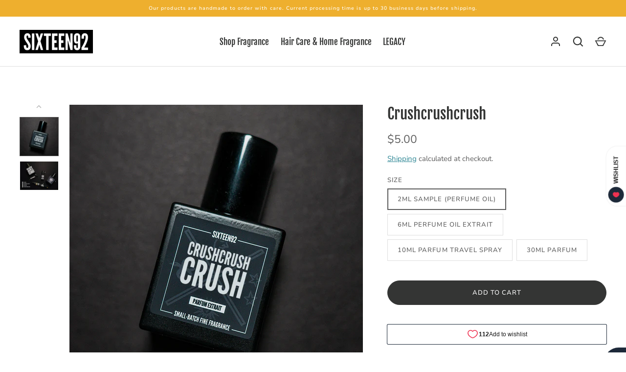

--- FILE ---
content_type: text/javascript
request_url: https://sixteen92.com/cdn/shop/t/19/compiled_assets/scripts.js?v=2155
body_size: 280
content:
(function(){var __sections__={};(function(){for(var i=0,s=document.getElementById("sections-script").getAttribute("data-sections").split(",");i<s.length;i++)__sections__[s[i]]=!0})(),function(){if(__sections__["main-article"])try{let loadFeaturedProducts2=function(){const contentProdsEl=document.querySelector(".content-products");if(!contentProdsEl)return;const prodEls=contentProdsEl.querySelectorAll("[data-lazy-product-handle]"),ratioSetting=theme.settings.prod_card_image_ratio;let ratioValue=ratioSetting;ratioSetting==="shortest"?ratioValue=0:ratioSetting==="tallest"&&(ratioValue=99),contentProdsEl.classList.add("is-loading");async function getProducts(){for(el of prodEls)await fetch(`/products/${el.dataset.lazyProductHandle}/?section_id=product-item`).then(response=>response.text()).then(responseText=>{const html=responseText,fetchedHTML=document.implementation.createHTMLDocument();if(fetchedHTML.documentElement.innerHTML=html,ratioSetting==="shortest"||ratioSetting==="tallest"){const imgMain=fetchedHTML.querySelector(".prod-image__main");if(imgMain){const paddingTop=imgMain.style.paddingTop,thisRatio=1/(Number(paddingTop.slice(0,-1))/100);ratioSetting==="shortest"?thisRatio>ratioValue&&(ratioValue=thisRatio):thisRatio<ratioValue&&(ratioValue=thisRatio)}}el.replaceWith(fetchedHTML.querySelector(".card"))}).catch(()=>{el.remove()});contentProdsEl.querySelectorAll(".prod-image__main").forEach(el2=>{el2.style.paddingTop=`${1/ratioValue*100}%`}),contentProdsEl.classList.remove("is-loading")}getProducts()};var loadFeaturedProducts=loadFeaturedProducts2;document.addEventListener("DOMContentLoaded",loadFeaturedProducts2),document.addEventListener("shopify:section:load",loadFeaturedProducts2)}catch(e){console.error(e)}}(),function(){if(!(!__sections__["product-recommendations"]&&!window.DesignMode))try{let loadProductRecommendations2=function(){const sprSection=document.querySelector(".product-recommendations"),{limit,url}=sprSection.dataset;fetch(sprSection.dataset.url).then(response=>{if(!response.ok)throw response;return response.text()}).then(html=>{const div=document.createElement("div"),colClass=new Map([["2","half"],["3","third"],["4","quarter"],["5","fifth"]]);div.innerHTML=html,div.querySelectorAll(".card").forEach(el2=>{el2.classList.remove("half","third","quarter","fifth"),el2.classList.add(colClass.get(limit))}),sprSection.parentElement.innerHTML=div.querySelector(".product-recommendations").innerHTML,window.theme.initAnimateOnScroll()}).catch(error=>{console.log(error)})};var loadProductRecommendations=loadProductRecommendations2;document.addEventListener("shopify:section:load",e=>{const sectionEl=document.querySelector(".product-recommendations");sectionEl&&sectionEl.dataset.sectionId===e.detail.sectionId&&loadProductRecommendations2()}),document.addEventListener("DOMContentLoaded",loadProductRecommendations2)}catch(e){console.error(e)}}()})();
//# sourceMappingURL=/cdn/shop/t/19/compiled_assets/scripts.js.map?v=2155
